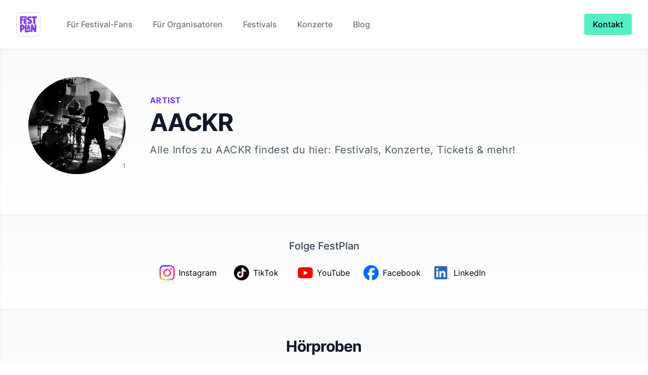

--- FILE ---
content_type: text/html; charset=utf-8
request_url: https://www.festplan.app/artist/aackr
body_size: 10609
content:
<!DOCTYPE html><html lang="en"><head><meta charSet="utf-8"/><link rel="apple-touch-icon" sizes="180x180" href="/apple-touch-icon.png"/><link rel="icon" type="image/png" sizes="144x144" href="/favicon-144x144.png"/><link rel="icon" type="image/png" sizes="32x32" href="/favicon-32x32.png"/><link rel="icon" type="image/png" sizes="16x16" href="/favicon-16x16.png"/><link rel="manifest" href="/site.webmanifest"/><title>AACKR | Artist | FestPlan.app</title><meta name="robots" content="index,follow"/><meta name="description" content="Alle Infos zu AACKR findest du hier: Festivals, Konzerte, Tickets &amp; mehr!"/><meta name="twitter:creator" content="@festplan_app"/><meta property="og:title" content="AACKR | Artist"/><meta property="og:description" content="Alle Infos zu AACKR findest du hier: Festivals, Konzerte, Tickets &amp; mehr!"/><meta property="og:type" content="website"/><meta property="og:image" content="https://festplan.app/festplan_social.png"/><meta property="og:site_name" content="FestPlan.app"/><meta name="author" content="Malte Peters"/><meta name="robots" content="index,follow"/><meta name="viewport" content="width=device-width, initial-scale=1.0"/><meta name="keywords" content="Festival, Musik, Timetable, Lineup, Personalisiert"/><meta name="next-head-count" content="19"/><script async="" src="https://scripts.simpleanalyticscdn.com/latest.js"></script><link data-next-font="" rel="preconnect" href="/" crossorigin="anonymous"/><link rel="preload" href="/_next/static/css/aa647b3cacee57f6.css" as="style"/><link rel="stylesheet" href="/_next/static/css/aa647b3cacee57f6.css" data-n-g=""/><noscript data-n-css=""></noscript><script defer="" nomodule="" src="/_next/static/chunks/polyfills-c67a75d1b6f99dc8.js"></script><script src="/_next/static/chunks/webpack-60d328ea1049e7c2.js" defer=""></script><script src="/_next/static/chunks/framework-5429a50ba5373c56.js" defer=""></script><script src="/_next/static/chunks/main-8201a1c267d156c8.js" defer=""></script><script src="/_next/static/chunks/pages/_app-9da3d27eb4973746.js" defer=""></script><script src="/_next/static/chunks/684-1260df9f29a48f27.js" defer=""></script><script src="/_next/static/chunks/283-c21e697bc5b45a63.js" defer=""></script><script src="/_next/static/chunks/916-f12116ee4d489b5e.js" defer=""></script><script src="/_next/static/chunks/pages/artist/%5Bid%5D-0ea2eb09c2413864.js" defer=""></script><script src="/_next/static/Lh2o98hSYu1caI_zver9I/_buildManifest.js" defer=""></script><script src="/_next/static/Lh2o98hSYu1caI_zver9I/_ssgManifest.js" defer=""></script><style id="__twind">button,input,optgroup,select,textarea{font-family:inherit;font-size:100%;margin:0;padding:0;line-height:inherit;color:inherit}sub,sup{font-size:75%;line-height:0;position:relative;vertical-align:baseline}html{line-height:1.5;-webkit-text-size-adjust:100%;font-family:Inter, ui-sans-serif, system-ui, -apple-system,
            BlinkMacSystemFont, "Segoe UI", Roboto, "Helvetica Neue", Arial, "Noto Sans",
            sans-serif, "Apple Color Emoji", "Segoe UI Emoji", "Segoe UI Symbol", "Noto Color Emoji"}table{text-indent:0;border-color:inherit;border-collapse:collapse}hr{height:0;color:inherit;border-top-width:1px}input::placeholder,textarea::placeholder{opacity:1;color:#9ca3af}::-webkit-file-upload-button{-webkit-appearance:button;font:inherit}button{background-color:transparent;background-image:none}body{font-family:inherit;line-height:inherit}*,::before,::after{box-sizing:border-box;border:0 solid #e5e7eb}h1,h2,h3,h4,h5,h6{font-size:inherit;font-weight:inherit}a{color:inherit;-webkit-text-decoration:inherit;text-decoration:inherit}::-moz-focus-inner{border-style:none;padding:0}[type="search"]{-webkit-appearance:textfield;outline-offset:-2px}pre,code,kbd,samp{font-family:ui-monospace,SFMono-Regular,Menlo,Monaco,Consolas,"Liberation Mono","Courier New",monospace;font-size:1em}img,svg,video,canvas,audio,iframe,embed,object{display:block;vertical-align:middle}img,video{max-width:100%;height:auto}body,blockquote,dl,dd,h1,h2,h3,h4,h5,h6,hr,figure,p,pre,fieldset,ol,ul{margin:0}button:focus{outline:1px dotted;outline:5px auto -webkit-focus-ring-color}fieldset,ol,ul,legend{padding:0}textarea{resize:vertical}button,[role="button"]{cursor:pointer}:-moz-focusring{outline:1px dotted ButtonText}::-webkit-inner-spin-button,::-webkit-outer-spin-button{height:auto}summary{display:list-item}:root{-moz-tab-size:4;tab-size:4}ol,ul{list-style:none}img{border-style:solid}button,select{text-transform:none}:-moz-ui-invalid{box-shadow:none}progress{vertical-align:baseline}abbr[title]{-webkit-text-decoration:underline dotted;text-decoration:underline dotted}b,strong{font-weight:bolder}sub{bottom:-0.25em}sup{top:-0.5em}button,[type="button"],[type="reset"],[type="submit"]{-webkit-appearance:button}::-webkit-search-decoration{-webkit-appearance:none}*{--tw-shadow:0 0 transparent}.sr-only{position:absolute;width:1px;height:1px;padding:0;margin:-1px;overflow:hidden;white-space:nowrap;clip:rect(0,0,0,0);border-width:0}.space-x-4>:not([hidden])~:not([hidden]){--tw-space-x-reverse:0;margin-right:calc(1rem * var(--tw-space-x-reverse));margin-left:1rem;margin-left:calc(1rem * calc(1 - var(--tw-space-x-reverse)))}.text-purple-600{--tw-text-opacity:1;color:#7c3aed;color:rgba(124,58,237,var(--tw-text-opacity))}.text-gray-900{--tw-text-opacity:1;color:#111827;color:rgba(17,24,39,var(--tw-text-opacity))}.text-gray-600{--tw-text-opacity:1;color:#4b5563;color:rgba(75,85,99,var(--tw-text-opacity))}.text-gray-500{--tw-text-opacity:1;color:#6b7280;color:rgba(107,114,128,var(--tw-text-opacity))}.text-black{--tw-text-opacity:1;color:#000;color:rgba(0,0,0,var(--tw-text-opacity))}.text-gray-400{--tw-text-opacity:1;color:#9ca3af;color:rgba(156,163,175,var(--tw-text-opacity))}.text-gray-700{--tw-text-opacity:1;color:#374151;color:rgba(55,65,81,var(--tw-text-opacity))}.text-gray-800{--tw-text-opacity:1;color:#1f2937;color:rgba(31,41,55,var(--tw-text-opacity))}.shadow-inner{--tw-shadow:inset 0 2px 4px 0 rgba(0,0,0,0.06);box-shadow:inset 0 2px 4px 0 rgba(0,0,0,0.06);box-shadow:var(--tw-ring-offset-shadow,0 0 transparent),var(--tw-ring-shadow,0 0 transparent),var(--tw-shadow)}.mx-auto{margin-left:auto;margin-right:auto}.px-6{padding-left:1.5rem;padding-right:1.5rem}.text-base{font-size:1rem;line-height:1.5rem}.text-3xl{font-size:1.875rem;line-height:2.25rem}.text-lg{font-size:1.125rem;line-height:1.75rem}.text-sm{font-size:0.875rem;line-height:1.25rem}.text-xl{font-size:1.25rem;line-height:1.75rem}.bg-white{--tw-bg-opacity:1;background-color:#fff;background-color:rgba(255,255,255,var(--tw-bg-opacity))}.px-4{padding-left:1rem;padding-right:1rem}.px-3{padding-left:0.75rem;padding-right:0.75rem}.py-2{padding-bottom:0.5rem;padding-top:0.5rem}.bg-accent{--tw-bg-opacity:1;background-color:#55efc4;background-color:rgba(85,239,196,var(--tw-bg-opacity))}.border-accent{--tw-border-opacity:1;border-color:#55efc4;border-color:rgba(85,239,196,var(--tw-border-opacity))}.py-12{padding-bottom:3rem;padding-top:3rem}.px-8{padding-left:2rem;padding-right:2rem}.text-xs{font-size:0.75rem;line-height:1rem}.border-gray-400{--tw-border-opacity:1;border-color:#9ca3af;border-color:rgba(156,163,175,var(--tw-border-opacity))}.text-4xl{font-size:2.25rem;line-height:2.5rem}.mx-2{margin-left:0.5rem;margin-right:0.5rem}.from-gray-50{--tw-gradient-from:#f9fafb;--tw-gradient-stops:var(--tw-gradient-from),var(--tw-gradient-to,rgba(249,250,251,0))}.from-gray-100{--tw-gradient-from:#f3f4f6;--tw-gradient-stops:var(--tw-gradient-from),var(--tw-gradient-to,rgba(243,244,246,0))}.p-2{padding:0.5rem}.container{width:100%}.p-6{padding:1.5rem}.flex{display:flex}.order-last{order:9999}.relative{position:relative}.w-48{width:12rem}.h-48{height:12rem}.h-24{height:6rem}.h-12{height:3rem}.w-12{width:3rem}.hidden{display:none}.h-6{height:1.5rem}.w-6{width:1.5rem}.w-1\/2{width:50%}.p-8{padding:2rem}.w-full{width:100%}.bg-gradient-to-b{background-image:linear-gradient(to bottom,var(--tw-gradient-stops))}.pb-6{padding-bottom:1.5rem}.max-w-7xl{max-width:80rem}.flex-wrap{flex-wrap:wrap}.flex-col{flex-direction:column}.justify-center{justify-content:center}.text-center{text-align:center}.font-semibold{font-weight:600}.tracking-wide{letter-spacing:0.025em}.uppercase{text-transform:uppercase}.mt-2{margin-top:0.5rem}.font-bold{font-weight:700}.tracking-tight{letter-spacing:-0.025em}.mt-4{margin-top:1rem}.mb-6{margin-bottom:1.5rem}.mb-8{margin-bottom:2rem}.mb-4{margin-bottom:1rem}.min-h-screen{min-height:100vh}.items-center{align-items:center}.justify-between{justify-content:space-between}.flex-shrink-0{flex-shrink:0}.ml-10{margin-left:2.5rem}.items-baseline{align-items:baseline}.font-medium{font-weight:500}.ml-4{margin-left:1rem}.-mr-2{margin-right:calc(0.5rem * -1)}.font-sans{font-family:Inter, ui-sans-serif, system-ui, -apple-system,
            BlinkMacSystemFont, "Segoe UI", Roboto, "Helvetica Neue", Arial, "Noto Sans",
            sans-serif, "Apple Color Emoji", "Segoe UI Emoji", "Segoe UI Symbol", "Noto Color Emoji"}.border{border-width:1px}.max-w-2xl{max-width:42rem}.mr-2{margin-right:0.5rem}.text-left{text-align:left}.flex-grow{flex-grow:1}.underline{-webkit-text-decoration:underline;text-decoration:underline}.max-w-xl{max-width:36rem}.pt-16{padding-top:4rem}.mt-8{margin-top:2rem}.pt-14{padding-top:3.5rem}.pb-16{padding-bottom:4rem}.mb-14{margin-bottom:3.5rem}.mr-4{margin-right:1rem}.font-light{font-weight:300}.mb-2{margin-bottom:0.5rem}.leading-6{line-height:1.5rem}.mb-1{margin-bottom:0.25rem}.mt-12{margin-top:3rem}.mb-3{margin-bottom:0.75rem}.justify-left{justify-content:left}.rounded-full{border-radius:9999px}.rounded-md{border-radius:0.375rem}.rounded{border-radius:0.25rem}.border-t{border-top-width:1px}.to-white{--tw-gradient-to:#fff}.hover\:text-gray-600:hover{--tw-text-opacity:1;color:#4b5563;color:rgba(75,85,99,var(--tw-text-opacity))}.hover\:bg-accent:hover{--tw-bg-opacity:1;background-color:#55efc4;background-color:rgba(85,239,196,var(--tw-bg-opacity))}@media (min-width:640px){.container{max-width:640px}}@media (min-width:768px){.container{max-width:768px}}@media (min-width:1024px){.container{max-width:1024px}}@media (min-width:1280px){.container{max-width:1280px}}@media (min-width:1536px){.container{max-width:1536px}}@media (min-width:640px){.sm\:text-base{font-size:1rem;line-height:1.5rem}}@media (min-width:640px){.sm\:px-6{padding-left:1.5rem;padding-right:1.5rem}}@media (min-width:640px){.sm\:p-6{padding:1.5rem}}@media (min-width:640px){.sm\:w-2\/3{width:66.666667%}}@media (min-width:640px){.sm\:w-1\/5{width:20%}}@media (min-width:640px){.sm\:w-1\/3{width:33.333333%}}@media (min-width:768px){.md\:text-5xl{font-size:3rem;line-height:1}}@media (min-width:768px){.md\:text-3xl{font-size:1.875rem;line-height:2.25rem}}@media (min-width:768px){.md\:block{display:block}}@media (min-width:768px){.md\:hidden{display:none}}@media (min-width:768px){.md\:w-1\/3{width:33.333333%}}@media (min-width:768px){.md\:ml-6{margin-left:1.5rem}}@media (min-width:1024px){.lg\:mx-0{margin-left:0px;margin-right:0px}}@media (min-width:1024px){.lg\:text-xl{font-size:1.25rem;line-height:1.75rem}}@media (min-width:1024px){.lg\:px-8{padding-left:2rem;padding-right:2rem}}@media (min-width:1024px){.lg\:p-8{padding:2rem}}@media (min-width:1024px){.lg\:w-1\/2{width:50%}}@media (min-width:1024px){.lg\:w-1\/3{width:33.333333%}}@media (min-width:1024px){.lg\:flex-nowrap{flex-wrap:nowrap}}@media (min-width:1024px){.lg\:text-left{text-align:left}}@media (min-width:1024px){.lg\:mb-0{margin-bottom:0px}}@media (min-width:1024px){.lg\:mr-12{margin-right:3rem}}@media (min-width:1024px){.lg\:mt-0{margin-top:0px}}</style></head><body><div id="__next"><div><div class="min-h-screen flex flex-col"><nav class="bg-white"><div class="max-w-7xl mx-auto px-4 sm:px-6 lg:px-8"><div class="flex items-center justify-between h-24"><div class="flex items-center"><div class="flex-shrink-0"><a href="/"><img class="h-12 w-12" src="/logo.png" alt="logo" width="48" height="48"/></a></div><div class="hidden md:block"><div class="ml-10 flex items-baseline space-x-4"><a href="/" class="text-gray-500 hover:text-gray-600 px-3 py-2 rounded-md font-medium">Für Festival-Fans</a><a href="/organiser" class="text-gray-500 hover:text-gray-600 px-3 py-2 rounded-md font-medium">Für Organisatoren</a><a href="/festival" class="text-gray-500 hover:text-gray-600 px-3 py-2 rounded-md font-medium">Festivals</a><a href="/concerts" class="text-gray-500 hover:text-gray-600 px-3 py-2 rounded-md font-medium">Konzerte</a><a href="/blog" class="text-gray-500 hover:text-gray-600 px-3 py-2 rounded-md font-medium">Blog</a></div></div></div><div class="hidden md:block"><div class="ml-4 flex items-center md:ml-6"><a href="mailto:malte@festplan.app"><button type="button" class="font-sans font-medium py-2 px-4 border rounded bg-accent text-black border-accent hover:bg-accent">Kontakt</button></a></div></div><div class="-mr-2 flex md:hidden"><button type="button" aria-controls="mobile-menu" aria-expanded="false" class="p-2 text-gray-400"><span class="sr-only">Open menu</span><svg class="h-6 w-6" xmlns="http://www.w3.org/2000/svg" fill="none" viewBox="0 0 24 24" stroke="currentColor" aria-hidden="true" width="24" height="24"><path stroke-linecap="round" stroke-linejoin="round" stroke-width="2" d="M4 6h16M4 12h16M4 18h16"></path></svg></button></div></div></div></nav><section class="bg-gradient-to-b from-gray-50 to-white shadow-inner pb-6"><div class="max-w-7xl mx-auto p-2 sm:p-6 lg:p-8"><div class="container mx-auto px-6 p-6"><div class="flex flex-wrap lg:flex-nowrap"><div class="flex flex-col justify-center order-last text-center mx-auto lg:mx-0 lg:text-left"><p class="text-base text-purple-600 font-semibold tracking-wide uppercase">Artist</p><h1 class="mt-2 text-3xl md:text-5xl font-bold tracking-tight text-gray-900">AACKR</h1><p class="mt-4 text-lg lg:text-xl tracking-wide text-gray-600">Alle Infos zu <!-- -->AACKR<!-- --> findest du hier: Festivals, Konzerte, Tickets &amp; mehr!</p></div><div class="mx-auto mb-6 lg:mx-0 lg:mb-0 lg:mr-12 text-center relative"><img src="https://i.scdn.co/image/ab6761610000e5ebc8b830a738d6464a72c6a456" alt="AACKR" class="rounded-full w-48 h-48" style="object-fit:cover"/><p class="text-gray-500" style="margin-top:-30px;z-index:1;position:absolute;bottom:0;right:0"><a href="#sup-1"><sup>1</sup></a></p></div></div></div></div></section><section class="bg-gradient-to-b from-gray-50 to-white shadow-inner py-12"><div class="max-w-2xl mx-auto"><p class="text-gray-700 text-center text-xl font-medium mb-4 sm:w-2/3 mx-auto">Folge FestPlan</p><div class="flex flex-wrap"><div class="w-1/2 sm:w-1/5 p-2 flex justify-center text-base"><a href="https://www.instagram.com/festplan_app/" target="_blank" class="flex items-center"><img src="/_next/static/media/instagram.2833f7d8.png" alt="Instagram" width="30" height="30" class="mr-2" style="object-fit:contain"/><span>Instagram</span></a></div><div class="w-1/2 sm:w-1/5 p-2 flex justify-center text-base"><a href="https://www.tiktok.com/@festplan.app" target="_blank" class="flex items-center"><img src="/_next/static/media/tiktok.02e63505.png" alt="TikTok" width="30" height="30" class="mr-2" style="object-fit:contain"/><span>TikTok</span></a></div><div class="w-1/2 sm:w-1/5 p-2 flex justify-center text-base"><a href="https://www.youtube.com/@festplan_app" target="_blank" class="flex items-center"><img src="/_next/static/media/youtube.482ccfae.png" alt="YouTube" width="30" height="30" class="mr-2" style="object-fit:contain"/><span>YouTube</span></a></div><div class="w-1/2 sm:w-1/5 p-2 flex justify-center text-base"><a href="https://www.facebook.com/profile.php?id=61558648412392" target="_blank" class="flex items-center"><img src="/_next/static/media/facebook.d0b4e19a.png" alt="Facebook" width="30" height="30" class="mr-2" style="object-fit:contain"/><span>Facebook</span></a></div><div class="w-1/2 sm:w-1/5 p-2 flex justify-center text-base"><a href="https://www.linkedin.com/company/festplan/" target="_blank" class="flex items-center"><img src="/_next/static/media/linkedin.68c21249.png" alt="LinkedIn" width="30" height="30" class="mr-2" style="object-fit:contain"/><span>LinkedIn</span></a></div></div></div></section><section class="bg-gradient-to-b from-gray-50 to-white shadow-inner pb-6"><div class="max-w-7xl mx-auto p-2 sm:p-6 lg:p-8"><div class="container mx-auto px-6 p-6"><h3 class="text-xl md:text-3xl font-bold tracking-tight text-gray-900 mb-4 text-center">Hörproben</h3><p class="text-sm sm:text-base text-gray-600 text-center mb-8">Einige der bekanntesten Songs <a href="#sup-1"><sup>1</sup></a> von <!-- -->AACKR<!-- -->:</p><ul><li class="mb-4"><div class="flex"><audio controls="" src="https://p.scdn.co/mp3-preview/36c1f1de74a03b9e801f0016464e3708399e2209?cid=1e8a34baa558446a8ba6d2dbe6f85a62" style="display:none"></audio><button type="button" class="flex"><svg xmlns="http://www.w3.org/2000/svg" width="24" height="24" fill="currentColor" class="text-purple-600 mr-2" style="flex-shrink:0"><path d="M12 0C5.373 0 0 5.373 0 12s5.373 12 12 12 12-5.373 12-12S18.627 0 12 0zM9 17V7l9 5.146L9 17z"></path></svg><p class="text-base text-left">NEETS<!-- --> - <!-- -->AACKR</p></button><div class="flex-grow"></div><a href="https://open.spotify.com/track/1DEB9Byd53NWABWsjlVtQf" target="_blank" rel="noreferrer" class="ml-4 underline" style="flex-shrink:0">auf Spotify</a></div></li><li class="mb-4"><div class="flex"><audio controls="" src="https://p.scdn.co/mp3-preview/d5aedbeecc7df83532272fcbd5e63ac16be82fa0?cid=1e8a34baa558446a8ba6d2dbe6f85a62" style="display:none"></audio><button type="button" class="flex"><svg xmlns="http://www.w3.org/2000/svg" width="24" height="24" fill="currentColor" class="text-purple-600 mr-2" style="flex-shrink:0"><path d="M12 0C5.373 0 0 5.373 0 12s5.373 12 12 12 12-5.373 12-12S18.627 0 12 0zM9 17V7l9 5.146L9 17z"></path></svg><p class="text-base text-left">RHNMTLL<!-- --> - <!-- -->AACKR</p></button><div class="flex-grow"></div><a href="https://open.spotify.com/track/29IvDSD1HnVRfnDgXi42Jz" target="_blank" rel="noreferrer" class="ml-4 underline" style="flex-shrink:0">auf Spotify</a></div></li><li class="mb-4"><div class="flex"><audio controls="" src="https://p.scdn.co/mp3-preview/3f28e1f79baea7a47eef89f8238fc117ec765555?cid=1e8a34baa558446a8ba6d2dbe6f85a62" style="display:none"></audio><button type="button" class="flex"><svg xmlns="http://www.w3.org/2000/svg" width="24" height="24" fill="currentColor" class="text-purple-600 mr-2" style="flex-shrink:0"><path d="M12 0C5.373 0 0 5.373 0 12s5.373 12 12 12 12-5.373 12-12S18.627 0 12 0zM9 17V7l9 5.146L9 17z"></path></svg><p class="text-base text-left">KCAL<!-- --> - <!-- -->AACKR</p></button><div class="flex-grow"></div><a href="https://open.spotify.com/track/5TX9tAUnbmwCsM3nhsfLBW" target="_blank" rel="noreferrer" class="ml-4 underline" style="flex-shrink:0">auf Spotify</a></div></li><li class="mb-4"><div class="flex"><audio controls="" src="https://p.scdn.co/mp3-preview/959de2819deee7d4b289350de18a6ba4e0dbf11d?cid=1e8a34baa558446a8ba6d2dbe6f85a62" style="display:none"></audio><button type="button" class="flex"><svg xmlns="http://www.w3.org/2000/svg" width="24" height="24" fill="currentColor" class="text-purple-600 mr-2" style="flex-shrink:0"><path d="M12 0C5.373 0 0 5.373 0 12s5.373 12 12 12 12-5.373 12-12S18.627 0 12 0zM9 17V7l9 5.146L9 17z"></path></svg><p class="text-base text-left">NAMASTE MOTHERFUCKER<!-- --> - <!-- -->AACKR</p></button><div class="flex-grow"></div><a href="https://open.spotify.com/track/4JdwB6ptNy2rfc7dy4Cek5" target="_blank" rel="noreferrer" class="ml-4 underline" style="flex-shrink:0">auf Spotify</a></div></li><li class="mb-4"><div class="flex"><audio controls="" src="https://p.scdn.co/mp3-preview/d0d07e2bd7088b6201f09d9aaa3a6757b03a3cb6?cid=1e8a34baa558446a8ba6d2dbe6f85a62" style="display:none"></audio><button type="button" class="flex"><svg xmlns="http://www.w3.org/2000/svg" width="24" height="24" fill="currentColor" class="text-purple-600 mr-2" style="flex-shrink:0"><path d="M12 0C5.373 0 0 5.373 0 12s5.373 12 12 12 12-5.373 12-12S18.627 0 12 0zM9 17V7l9 5.146L9 17z"></path></svg><p class="text-base text-left">54.24N 10.14E<!-- --> - <!-- -->AACKR</p></button><div class="flex-grow"></div><a href="https://open.spotify.com/track/4R1YlFcQDcxQvbTY4SEtMw" target="_blank" rel="noreferrer" class="ml-4 underline" style="flex-shrink:0">auf Spotify</a></div></li></ul><div class="flex justify-center"></div></div></div></section><section class="bg-gradient-to-b from-gray-50 to-white shadow-inner pb-6"><div class="max-w-7xl mx-auto p-2 sm:p-6 lg:p-8"><div class="container mx-auto px-6 p-6"><h2 class="mt-2 text-xl md:text-3xl font-bold tracking-tight text-gray-900 mb-4 text-center">Aktuelle Festivals</h2><p class="text-sm sm:text-base text-gray-600 text-center">Uns sind keine aktuellen Festivals bekannt auf denen <!-- -->AACKR<!-- --> auftritt.</p></div></div></section><section class="bg-gradient-to-b from-gray-50 to-white shadow-inner pb-6"><div class="max-w-7xl mx-auto p-2 sm:p-6 lg:p-8"><div class="container mx-auto px-6 p-6"><h2 class="mt-2 text-xl md:text-3xl font-bold tracking-tight text-gray-900 mb-4 text-center">Bevorstehende Konzerte</h2><p class="text-sm sm:text-base text-gray-600 text-center">Uns sind keine bevorstehenden Konzerte von <!-- -->AACKR<!-- --> bekannt.</p></div></div></section><section class="bg-gradient-to-b from-gray-50 to-white shadow-inner pb-6"><div class="max-w-xl mx-auto"><p class="px-8 pt-16 text-gray-400 text-center text-xs" id="sup-1"><sup>1</sup> Diese Informationen werden von Spotify zur Verfügung gestellt.<a href="https://spotify.com/de" target="_blank" rel="noreferrer"><img src="/_next/static/media/Spotify_Logo_RGB_Black.176d99cd.png" alt="spotif Logo" class="mt-8 w-1/2 sm:w-1/3 mx-auto"/></a></p><p class="p-8 pt-16 text-gray-400 text-center text-xs">Wichtiger Hinweis: Alle genannten Festival-Marken und -Namen sowie Künstler:innen- und Band-Namen und Marken sind Eigentum ihrer jeweiligen Inhaber. Die Verwendung dieser Marken und Namen in unserer App dient lediglich zu Informationszwecken und stellt keine Billigung oder Unterstützung durch die Inhaber dar. Wir übernehmen keine Verantwortung oder Haftung für irgendwelche Inhalte oder Dienstleistungen, die im Zusammenhang mit den genannten Marken und Namen bereitgestellt werden.</p></div></section><footer class="bg-gradient-to-b from-gray-100 to-white shadow-inner border-t border-gray-400 pt-14 pb-16"><div class="max-w-7xl mx-auto text-gray-400 px-4 lg:px-8 flex flex-wrap"><div class="mb-14 flex items-center w-full"><img class="h-12 w-12 mr-4" src="/logo.png" alt="logo" width="48" height="48"/><p class="text-4xl text-gray-700">FestPlan</p></div><div class="w-full lg:w-1/2"><ul class="text-lg font-light flex flex-wrap w-full"><li class="w-1/2 md:w-1/3 lg:w-1/3"><div><h4 class="text-gray-900 text-base font-bold mb-2">Social Media</h4><ul><li class="text-gray-800 text-sm font-medium leading-6 mb-2"><a href="https://www.instagram.com/festplan_app/" target="_blank" class="flex"><img src="/_next/static/media/instagram.2833f7d8.png" alt="Instagram" width="20" class="mr-2" style="object-fit:contain"/>Instagram</a></li><li class="text-gray-800 text-sm font-medium leading-6 mb-2"><a href="https://www.tiktok.com/@festplan.app" target="_blank" class="flex"><img src="/_next/static/media/tiktok.02e63505.png" alt="TikTok" width="20" class="mr-2" style="object-fit:contain"/>TikTok</a></li><li class="text-gray-800 text-sm font-medium leading-6 mb-2"><a href="https://www.youtube.com/@festplan_app" target="_blank" class="flex"><img src="/_next/static/media/youtube.482ccfae.png" alt="YouTube" width="20" class="mr-2" style="object-fit:contain"/>YouTube</a></li><li class="text-gray-800 text-sm font-medium leading-6 mb-2"><a href="https://www.facebook.com/profile.php?id=61558648412392" target="_blank" class="flex"><img src="/_next/static/media/facebook.d0b4e19a.png" alt="Facebook" width="20" class="mr-2" style="object-fit:contain"/>Facebook</a></li><li class="text-gray-800 text-sm font-medium leading-6 mb-2"><a href="https://www.linkedin.com/company/festplan/" target="_blank" class="flex"><img src="/_next/static/media/linkedin.68c21249.png" alt="LinkedIn" width="20" class="mr-2" style="object-fit:contain"/>LinkedIn</a></li></ul></div></li><li class="w-1/2 md:w-1/3 lg:w-1/3"><div><h4 class="text-gray-900 text-base font-bold mb-1">Rechtliches</h4><ul><li class="text-gray-800 text-sm font-medium leading-6"><a href="/imprint" target="_self">Impressum</a></li><li class="text-gray-800 text-sm font-medium leading-6"><a href="/support" target="_self">Support</a></li><li class="text-gray-800 text-sm font-medium leading-6"><a href="/privacy" target="_self">Datenschutz</a></li><li class="text-gray-800 text-sm font-medium leading-6"><a href="/eula" target="_self">EULA</a></li><li class="text-gray-800 text-sm font-medium leading-6"><a href="/faq" target="_self">FAQ</a></li></ul></div></li></ul></div><div class="w-full lg:w-1/2 mt-12 lg:mt-0"><h4 class="text-gray-500 mb-3 font-medium">App jetzt herunterladen</h4><div class="flex w-full"><div class="flex flex-wrap justify-left items-center"><a class="flex flex-col items-center mx-2 mb-2 justify-center" href="https://apps.apple.com/de/app/festplan/id1621841354" target="_blank" rel="noreferrer"><svg xmlns="http://www.w3.org/2000/svg" width="150" height="60" viewBox="0 0 119.664 40" alt="FestPlan für iOS im AppStore"><path d="M110.135 0H9.535c-.367 0-.73 0-1.095.002-.306.002-.61.008-.919.013A13.215 13.215 0 0 0 5.517.19a6.665 6.665 0 0 0-1.9.627 6.438 6.438 0 0 0-1.62 1.18A6.258 6.258 0 0 0 .82 3.617a6.601 6.601 0 0 0-.625 1.903 12.993 12.993 0 0 0-.179 2.002c-.01.307-.01.615-.015.921V31.56c.005.31.006.61.015.921a12.992 12.992 0 0 0 .18 2.002 6.588 6.588 0 0 0 .624 1.905A6.208 6.208 0 0 0 1.998 38a6.274 6.274 0 0 0 1.618 1.179 6.7 6.7 0 0 0 1.901.63 13.455 13.455 0 0 0 2.004.177c.31.007.613.011.919.011.366.002.728.002 1.095.002h100.6c.36 0 .724 0 1.084-.002.304 0 .617-.004.922-.01a13.279 13.279 0 0 0 2-.178 6.804 6.804 0 0 0 1.908-.63A6.277 6.277 0 0 0 117.666 38a6.395 6.395 0 0 0 1.182-1.614 6.604 6.604 0 0 0 .619-1.905 13.506 13.506 0 0 0 .185-2.002c.004-.31.004-.61.004-.921.008-.364.008-.725.008-1.094V9.536c0-.366 0-.73-.008-1.092 0-.306 0-.614-.004-.92a13.507 13.507 0 0 0-.185-2.003 6.618 6.618 0 0 0-.62-1.903 6.466 6.466 0 0 0-2.798-2.8 6.768 6.768 0 0 0-1.908-.627 13.044 13.044 0 0 0-2-.176c-.305-.005-.618-.011-.922-.013-.36-.002-.725-.002-1.084-.002Z" style="fill:#a6a6a6"></path><path d="M8.445 39.125c-.305 0-.602-.004-.904-.01a12.687 12.687 0 0 1-1.87-.164 5.884 5.884 0 0 1-1.656-.548 5.406 5.406 0 0 1-1.397-1.016 5.32 5.32 0 0 1-1.02-1.397 5.722 5.722 0 0 1-.544-1.657 12.414 12.414 0 0 1-.166-1.875c-.007-.21-.015-.913-.015-.913v-23.1s.009-.692.015-.895a12.37 12.37 0 0 1 .165-1.872 5.755 5.755 0 0 1 .544-1.662 5.373 5.373 0 0 1 1.015-1.398 5.565 5.565 0 0 1 1.402-1.023 5.823 5.823 0 0 1 1.653-.544A12.586 12.586 0 0 1 7.543.887l.902-.012h102.769l.913.013a12.385 12.385 0 0 1 1.858.162 5.938 5.938 0 0 1 1.671.548 5.594 5.594 0 0 1 2.415 2.42 5.763 5.763 0 0 1 .535 1.649 12.995 12.995 0 0 1 .174 1.887c.003.283.003.588.003.89.008.375.008.732.008 1.092v20.929c0 .363 0 .718-.008 1.075 0 .325 0 .623-.004.93a12.731 12.731 0 0 1-.17 1.853 5.739 5.739 0 0 1-.54 1.67 5.48 5.48 0 0 1-1.016 1.386 5.413 5.413 0 0 1-1.4 1.022 5.862 5.862 0 0 1-1.668.55 12.542 12.542 0 0 1-1.869.163c-.293.007-.6.011-.897.011l-1.084.002Z"></path><g data-name="&lt;Group&gt;"><g data-name="&lt;Group&gt;"><path d="M24.769 20.3a4.949 4.949 0 0 1 2.356-4.151 5.066 5.066 0 0 0-3.99-2.158c-1.68-.176-3.308 1.005-4.164 1.005-.872 0-2.19-.988-3.608-.958a5.315 5.315 0 0 0-4.473 2.728c-1.934 3.348-.491 8.269 1.361 10.976.927 1.325 2.01 2.805 3.428 2.753 1.387-.058 1.905-.885 3.58-.885 1.658 0 2.144.885 3.59.852 1.489-.025 2.426-1.332 3.32-2.67a10.962 10.962 0 0 0 1.52-3.092 4.782 4.782 0 0 1-2.92-4.4ZM22.037 12.21a4.872 4.872 0 0 0 1.115-3.49 4.957 4.957 0 0 0-3.208 1.66A4.636 4.636 0 0 0 18.8 13.74a4.1 4.1 0 0 0 3.237-1.53Z" data-name="&lt;Path&gt;" style="fill:#fff"></path></g><path d="M42.302 27.14H37.57l-1.137 3.356h-2.005l4.484-12.418h2.083l4.483 12.418h-2.039Zm-4.243-1.55h3.752l-1.85-5.446h-.051ZM55.16 25.97c0 2.813-1.506 4.62-3.779 4.62a3.07 3.07 0 0 1-2.848-1.583h-.043v4.484H46.63V21.442h1.8v1.506h.033a3.212 3.212 0 0 1 2.883-1.6c2.298 0 3.813 1.816 3.813 4.622Zm-1.91 0c0-1.833-.948-3.038-2.393-3.038-1.42 0-2.375 1.23-2.375 3.038 0 1.824.955 3.046 2.375 3.046 1.445 0 2.393-1.197 2.393-3.046ZM65.125 25.97c0 2.813-1.506 4.62-3.779 4.62a3.07 3.07 0 0 1-2.848-1.583h-.043v4.484h-1.859V21.442h1.799v1.506h.034a3.212 3.212 0 0 1 2.883-1.6c2.298 0 3.813 1.816 3.813 4.622Zm-1.91 0c0-1.833-.948-3.038-2.393-3.038-1.42 0-2.375 1.23-2.375 3.038 0 1.824.955 3.046 2.375 3.046 1.445 0 2.392-1.197 2.392-3.046ZM71.71 27.036c.138 1.232 1.334 2.04 2.97 2.04 1.566 0 2.693-.808 2.693-1.919 0-.964-.68-1.54-2.29-1.936l-1.609-.388c-2.28-.55-3.339-1.617-3.339-3.348 0-2.142 1.867-3.614 4.519-3.614 2.624 0 4.423 1.472 4.483 3.614h-1.876c-.112-1.239-1.136-1.987-2.634-1.987s-2.521.757-2.521 1.858c0 .878.654 1.395 2.255 1.79l1.368.336c2.548.603 3.606 1.626 3.606 3.443 0 2.323-1.85 3.778-4.793 3.778-2.754 0-4.614-1.42-4.734-3.667ZM83.346 19.3v2.142h1.722v1.472h-1.722v4.991c0 .776.345 1.137 1.102 1.137a5.808 5.808 0 0 0 .611-.043v1.463a5.104 5.104 0 0 1-1.032.086c-1.833 0-2.548-.689-2.548-2.445v-5.189h-1.316v-1.472h1.316V19.3ZM86.065 25.97c0-2.849 1.678-4.639 4.294-4.639 2.625 0 4.295 1.79 4.295 4.639 0 2.856-1.661 4.638-4.295 4.638-2.633 0-4.294-1.782-4.294-4.638Zm6.695 0c0-1.954-.895-3.108-2.401-3.108s-2.4 1.162-2.4 3.108c0 1.962.894 3.106 2.4 3.106s2.401-1.144 2.401-3.106ZM96.186 21.442h1.773v1.541h.043a2.16 2.16 0 0 1 2.177-1.635 2.866 2.866 0 0 1 .637.069v1.738a2.598 2.598 0 0 0-.835-.112 1.873 1.873 0 0 0-1.937 2.083v5.37h-1.858ZM109.384 27.837c-.25 1.643-1.85 2.771-3.898 2.771-2.634 0-4.269-1.764-4.269-4.595 0-2.84 1.644-4.682 4.19-4.682 2.506 0 4.08 1.72 4.08 4.466v.637h-6.394v.112a2.358 2.358 0 0 0 2.436 2.564 2.048 2.048 0 0 0 2.09-1.273Zm-6.282-2.702h4.526a2.177 2.177 0 0 0-2.22-2.298 2.292 2.292 0 0 0-2.306 2.298Z" style="fill:#fff"></path></g><g data-name="&lt;Group&gt;"><path d="M37.826 8.731a2.64 2.64 0 0 1 2.808 2.965c0 1.906-1.03 3.002-2.808 3.002h-2.155V8.73Zm-1.228 5.123h1.125a1.876 1.876 0 0 0 1.967-2.146 1.881 1.881 0 0 0-1.967-2.134h-1.125ZM41.68 12.444a2.133 2.133 0 1 1 4.248 0 2.134 2.134 0 1 1-4.247 0Zm3.334 0c0-.976-.439-1.547-1.208-1.547-.773 0-1.207.571-1.207 1.547 0 .984.434 1.55 1.207 1.55.77 0 1.208-.57 1.208-1.55ZM51.573 14.698h-.922l-.93-3.317h-.07l-.927 3.317h-.913l-1.242-4.503h.902l.806 3.436h.067l.926-3.436h.852l.926 3.436h.07l.803-3.436h.889ZM53.854 10.195h.855v.715h.066a1.348 1.348 0 0 1 1.344-.802 1.465 1.465 0 0 1 1.559 1.675v2.915h-.889v-2.692c0-.724-.314-1.084-.972-1.084a1.033 1.033 0 0 0-1.075 1.141v2.635h-.888ZM59.094 8.437h.888v6.26h-.888ZM61.218 12.444a2.133 2.133 0 1 1 4.247 0 2.134 2.134 0 1 1-4.247 0Zm3.333 0c0-.976-.439-1.547-1.208-1.547-.773 0-1.207.571-1.207 1.547 0 .984.434 1.55 1.207 1.55.77 0 1.208-.57 1.208-1.55ZM66.4 13.424c0-.81.604-1.278 1.676-1.344l1.22-.07v-.389c0-.475-.315-.744-.922-.744-.497 0-.84.182-.939.5h-.86c.09-.773.818-1.27 1.84-1.27 1.128 0 1.765.563 1.765 1.514v3.077h-.855v-.633h-.07a1.515 1.515 0 0 1-1.353.707 1.36 1.36 0 0 1-1.501-1.348Zm2.895-.384v-.377l-1.1.07c-.62.042-.9.253-.9.65 0 .405.351.64.834.64a1.062 1.062 0 0 0 1.166-.983ZM71.348 12.444c0-1.423.732-2.324 1.87-2.324a1.484 1.484 0 0 1 1.38.79h.067V8.437h.888v6.26h-.851v-.71h-.07a1.563 1.563 0 0 1-1.415.785c-1.145 0-1.869-.901-1.869-2.328Zm.918 0c0 .955.45 1.53 1.203 1.53.75 0 1.212-.583 1.212-1.526 0-.938-.468-1.53-1.212-1.53-.748 0-1.203.58-1.203 1.526ZM79.23 12.444a2.133 2.133 0 1 1 4.247 0 2.134 2.134 0 1 1-4.247 0Zm3.333 0c0-.976-.438-1.547-1.208-1.547-.772 0-1.207.571-1.207 1.547 0 .984.435 1.55 1.207 1.55.77 0 1.208-.57 1.208-1.55ZM84.67 10.195h.855v.715h.066a1.348 1.348 0 0 1 1.344-.802 1.465 1.465 0 0 1 1.559 1.675v2.915h-.889v-2.692c0-.724-.314-1.084-.972-1.084a1.033 1.033 0 0 0-1.075 1.141v2.635h-.889ZM93.515 9.074v1.141h.976v.749h-.976v2.315c0 .472.194.679.637.679a2.967 2.967 0 0 0 .339-.021v.74a2.916 2.916 0 0 1-.484.046c-.988 0-1.381-.348-1.381-1.216v-2.543h-.715v-.749h.715V9.074ZM95.705 8.437h.88v2.481h.07a1.386 1.386 0 0 1 1.374-.806 1.483 1.483 0 0 1 1.55 1.679v2.907h-.889V12.01c0-.72-.335-1.084-.963-1.084a1.052 1.052 0 0 0-1.134 1.142v2.63h-.888ZM104.761 13.482a1.828 1.828 0 0 1-1.95 1.303 2.045 2.045 0 0 1-2.081-2.325 2.077 2.077 0 0 1 2.076-2.352c1.253 0 2.009.856 2.009 2.27v.31h-3.18v.05a1.19 1.19 0 0 0 1.2 1.29 1.08 1.08 0 0 0 1.07-.546Zm-3.126-1.451h2.275a1.086 1.086 0 0 0-1.109-1.167 1.152 1.152 0 0 0-1.166 1.167Z" style="fill:#fff"></path></g></svg></a><a class="flex flex-col items-center mx-2 mb-2 justify-center" href="https://play.google.com/store/apps/details?id=dev.ptrs.festiplan" target="_blank" rel="noreferrer"><img src="/_next/static/media/download_google_play.6d155a33.png" alt="FestPlan für Android in Google Play" style="height:60px;padding-top:4.8px;padding-bottom:4.8px"/></a></div></div></div></div></footer></div></div></div><script id="__NEXT_DATA__" type="application/json">{"props":{"pageProps":{"artist":{"id":"aackr","popularity":0,"title":"AACKR"},"concerts":[],"festivals":[],"artistDetails":{"spotify":{"followers":135,"genres":["noise rock"],"images":{"w320":"https://i.scdn.co/image/ab67616100005174c8b830a738d6464a72c6a456","w640":"https://i.scdn.co/image/ab6761610000e5ebc8b830a738d6464a72c6a456"},"lastUpdated":"2026-01-16T22:00:20.131Z","popularity":0,"spotifyId":"5cXTehYkPMInEx6uR7phpF","topTracks":[{"artists":"AACKR","name":"NEETS","previewUrl":"https://p.scdn.co/mp3-preview/36c1f1de74a03b9e801f0016464e3708399e2209?cid=1e8a34baa558446a8ba6d2dbe6f85a62","thumbnail":"https://i.scdn.co/image/ab67616d000048516af46eeb9aa9400a76162883","url":"https://open.spotify.com/track/1DEB9Byd53NWABWsjlVtQf"},{"artists":"AACKR","name":"RHNMTLL","previewUrl":"https://p.scdn.co/mp3-preview/d5aedbeecc7df83532272fcbd5e63ac16be82fa0?cid=1e8a34baa558446a8ba6d2dbe6f85a62","thumbnail":"https://i.scdn.co/image/ab67616d000048516af46eeb9aa9400a76162883","url":"https://open.spotify.com/track/29IvDSD1HnVRfnDgXi42Jz"},{"artists":"AACKR","name":"KCAL","previewUrl":"https://p.scdn.co/mp3-preview/3f28e1f79baea7a47eef89f8238fc117ec765555?cid=1e8a34baa558446a8ba6d2dbe6f85a62","thumbnail":"https://i.scdn.co/image/ab67616d000048516af46eeb9aa9400a76162883","url":"https://open.spotify.com/track/5TX9tAUnbmwCsM3nhsfLBW"},{"artists":"AACKR","name":"NAMASTE MOTHERFUCKER","previewUrl":"https://p.scdn.co/mp3-preview/959de2819deee7d4b289350de18a6ba4e0dbf11d?cid=1e8a34baa558446a8ba6d2dbe6f85a62","thumbnail":"https://i.scdn.co/image/ab67616d0000485109d2f4aee6228a98d9bd296b","url":"https://open.spotify.com/track/4JdwB6ptNy2rfc7dy4Cek5"},{"artists":"AACKR","name":"54.24N 10.14E","previewUrl":"https://p.scdn.co/mp3-preview/d0d07e2bd7088b6201f09d9aaa3a6757b03a3cb6?cid=1e8a34baa558446a8ba6d2dbe6f85a62","thumbnail":"https://i.scdn.co/image/ab67616d000048516af46eeb9aa9400a76162883","url":"https://open.spotify.com/track/4R1YlFcQDcxQvbTY4SEtMw"}]}}},"__N_SSG":true},"page":"/artist/[id]","query":{"id":"aackr"},"buildId":"Lh2o98hSYu1caI_zver9I","isFallback":false,"isExperimentalCompile":false,"gsp":true,"scriptLoader":[]}</script></body></html>